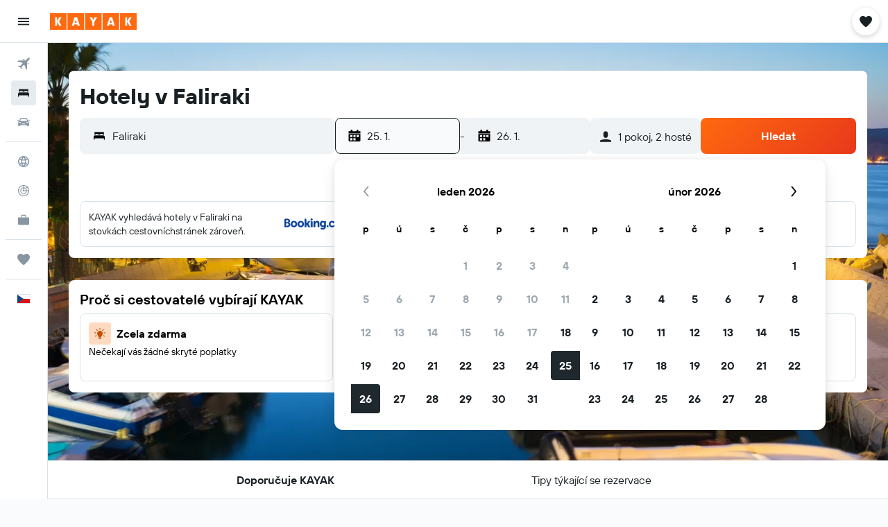

--- FILE ---
content_type: image/svg+xml
request_url: https://www.cz.kayak.com/res/images/flags-svg/cz.svg
body_size: -174
content:
<svg xmlns="http://www.w3.org/2000/svg"  viewBox="0 0 60 40"><path fill="#D7141A" d="M0 0h60v40H0z"/><path fill="#FFF" d="M0 0h60v20H0z"/><path fill="#11457E" d="M30 20L0 0v40l30-20z"/></svg>